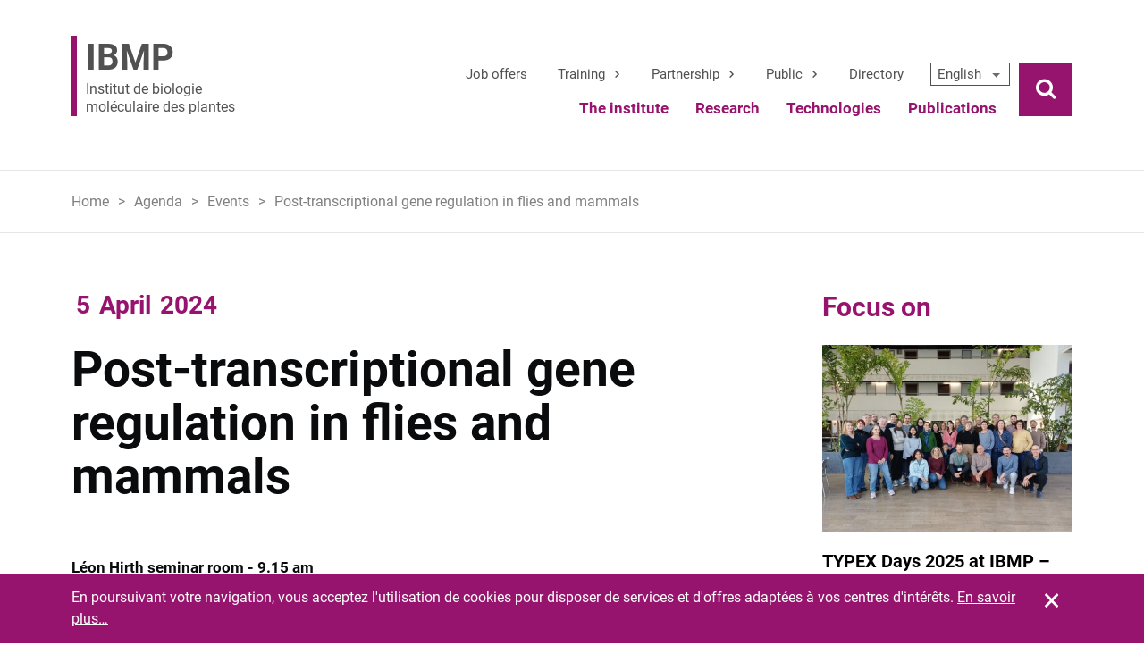

--- FILE ---
content_type: text/html; charset=UTF-8
request_url: https://www.ibmp.cnrs.fr/events/post-transcriptional-gene-regulation-in-flies-and-mammals/?lang=en
body_size: 47934
content:
<!DOCTYPE html>
<html class="no-js" lang="en-US">
<head>
    <link rel="apple-touch-icon" sizes="180x180" href="https://www.ibmp.cnrs.fr/app/themes/ibmp/apple-touch-icon.png">
    <link rel="icon" type="image/png" sizes="32x32" href="https://www.ibmp.cnrs.fr/app/themes/ibmp/favicon-32x32.png">
    <link rel="icon" type="image/png" sizes="16x16" href="https://www.ibmp.cnrs.fr/app/themes/ibmp/favicon-16x16.png">
    <link rel="manifest" href="https://www.ibmp.cnrs.fr/app/themes/ibmp/site.webmanifest">
    <link rel="mask-icon" href="https://www.ibmp.cnrs.fr/app/themes/ibmp/safari-pinned-tab.svg" color="#ffffff">
    <meta name="msapplication-TileColor" content="#9f00a7">
    <meta name="theme-color" content="#ffffff">
    <meta name='robots' content='max-image-preview:large' />
	<style>img:is([sizes="auto" i], [sizes^="auto," i]) { contain-intrinsic-size: 3000px 1500px }</style>
	<link rel="alternate" hreflang="fr" href="https://www.ibmp.cnrs.fr/events/post-transcriptional-gene-regulation-in-flies-and-mammals/" />
<link rel="alternate" hreflang="en" href="https://www.ibmp.cnrs.fr/events/post-transcriptional-gene-regulation-in-flies-and-mammals/?lang=en" />
<link rel="alternate" hreflang="x-default" href="https://www.ibmp.cnrs.fr/events/post-transcriptional-gene-regulation-in-flies-and-mammals/" />
<link rel="alternate" type="application/rss+xml" title="Institut de biologie moléculaire des plantes &raquo; RSS Feed" href="https://www.ibmp.cnrs.fr/feed/?lang=en"><link rel='stylesheet' id='wp-block-library-css' href='https://www.ibmp.cnrs.fr/wp/wp-includes/css/dist/block-library/style.min.css?ver=54d96a' type='text/css' media='all' />
<style id='classic-theme-styles-inline-css' type='text/css'>
/*! This file is auto-generated */
.wp-block-button__link{color:#fff;background-color:#32373c;border-radius:9999px;box-shadow:none;text-decoration:none;padding:calc(.667em + 2px) calc(1.333em + 2px);font-size:1.125em}.wp-block-file__button{background:#32373c;color:#fff;text-decoration:none}
</style>
<style id='global-styles-inline-css' type='text/css'>
:root{--wp--preset--aspect-ratio--square: 1;--wp--preset--aspect-ratio--4-3: 4/3;--wp--preset--aspect-ratio--3-4: 3/4;--wp--preset--aspect-ratio--3-2: 3/2;--wp--preset--aspect-ratio--2-3: 2/3;--wp--preset--aspect-ratio--16-9: 16/9;--wp--preset--aspect-ratio--9-16: 9/16;--wp--preset--color--black: #000000;--wp--preset--color--cyan-bluish-gray: #abb8c3;--wp--preset--color--white: #ffffff;--wp--preset--color--pale-pink: #f78da7;--wp--preset--color--vivid-red: #cf2e2e;--wp--preset--color--luminous-vivid-orange: #ff6900;--wp--preset--color--luminous-vivid-amber: #fcb900;--wp--preset--color--light-green-cyan: #7bdcb5;--wp--preset--color--vivid-green-cyan: #00d084;--wp--preset--color--pale-cyan-blue: #8ed1fc;--wp--preset--color--vivid-cyan-blue: #0693e3;--wp--preset--color--vivid-purple: #9b51e0;--wp--preset--gradient--vivid-cyan-blue-to-vivid-purple: linear-gradient(135deg,rgba(6,147,227,1) 0%,rgb(155,81,224) 100%);--wp--preset--gradient--light-green-cyan-to-vivid-green-cyan: linear-gradient(135deg,rgb(122,220,180) 0%,rgb(0,208,130) 100%);--wp--preset--gradient--luminous-vivid-amber-to-luminous-vivid-orange: linear-gradient(135deg,rgba(252,185,0,1) 0%,rgba(255,105,0,1) 100%);--wp--preset--gradient--luminous-vivid-orange-to-vivid-red: linear-gradient(135deg,rgba(255,105,0,1) 0%,rgb(207,46,46) 100%);--wp--preset--gradient--very-light-gray-to-cyan-bluish-gray: linear-gradient(135deg,rgb(238,238,238) 0%,rgb(169,184,195) 100%);--wp--preset--gradient--cool-to-warm-spectrum: linear-gradient(135deg,rgb(74,234,220) 0%,rgb(151,120,209) 20%,rgb(207,42,186) 40%,rgb(238,44,130) 60%,rgb(251,105,98) 80%,rgb(254,248,76) 100%);--wp--preset--gradient--blush-light-purple: linear-gradient(135deg,rgb(255,206,236) 0%,rgb(152,150,240) 100%);--wp--preset--gradient--blush-bordeaux: linear-gradient(135deg,rgb(254,205,165) 0%,rgb(254,45,45) 50%,rgb(107,0,62) 100%);--wp--preset--gradient--luminous-dusk: linear-gradient(135deg,rgb(255,203,112) 0%,rgb(199,81,192) 50%,rgb(65,88,208) 100%);--wp--preset--gradient--pale-ocean: linear-gradient(135deg,rgb(255,245,203) 0%,rgb(182,227,212) 50%,rgb(51,167,181) 100%);--wp--preset--gradient--electric-grass: linear-gradient(135deg,rgb(202,248,128) 0%,rgb(113,206,126) 100%);--wp--preset--gradient--midnight: linear-gradient(135deg,rgb(2,3,129) 0%,rgb(40,116,252) 100%);--wp--preset--font-size--small: 13px;--wp--preset--font-size--medium: 20px;--wp--preset--font-size--large: 36px;--wp--preset--font-size--x-large: 42px;--wp--preset--spacing--20: 0.44rem;--wp--preset--spacing--30: 0.67rem;--wp--preset--spacing--40: 1rem;--wp--preset--spacing--50: 1.5rem;--wp--preset--spacing--60: 2.25rem;--wp--preset--spacing--70: 3.38rem;--wp--preset--spacing--80: 5.06rem;--wp--preset--shadow--natural: 6px 6px 9px rgba(0, 0, 0, 0.2);--wp--preset--shadow--deep: 12px 12px 50px rgba(0, 0, 0, 0.4);--wp--preset--shadow--sharp: 6px 6px 0px rgba(0, 0, 0, 0.2);--wp--preset--shadow--outlined: 6px 6px 0px -3px rgba(255, 255, 255, 1), 6px 6px rgba(0, 0, 0, 1);--wp--preset--shadow--crisp: 6px 6px 0px rgba(0, 0, 0, 1);}:where(.is-layout-flex){gap: 0.5em;}:where(.is-layout-grid){gap: 0.5em;}body .is-layout-flex{display: flex;}.is-layout-flex{flex-wrap: wrap;align-items: center;}.is-layout-flex > :is(*, div){margin: 0;}body .is-layout-grid{display: grid;}.is-layout-grid > :is(*, div){margin: 0;}:where(.wp-block-columns.is-layout-flex){gap: 2em;}:where(.wp-block-columns.is-layout-grid){gap: 2em;}:where(.wp-block-post-template.is-layout-flex){gap: 1.25em;}:where(.wp-block-post-template.is-layout-grid){gap: 1.25em;}.has-black-color{color: var(--wp--preset--color--black) !important;}.has-cyan-bluish-gray-color{color: var(--wp--preset--color--cyan-bluish-gray) !important;}.has-white-color{color: var(--wp--preset--color--white) !important;}.has-pale-pink-color{color: var(--wp--preset--color--pale-pink) !important;}.has-vivid-red-color{color: var(--wp--preset--color--vivid-red) !important;}.has-luminous-vivid-orange-color{color: var(--wp--preset--color--luminous-vivid-orange) !important;}.has-luminous-vivid-amber-color{color: var(--wp--preset--color--luminous-vivid-amber) !important;}.has-light-green-cyan-color{color: var(--wp--preset--color--light-green-cyan) !important;}.has-vivid-green-cyan-color{color: var(--wp--preset--color--vivid-green-cyan) !important;}.has-pale-cyan-blue-color{color: var(--wp--preset--color--pale-cyan-blue) !important;}.has-vivid-cyan-blue-color{color: var(--wp--preset--color--vivid-cyan-blue) !important;}.has-vivid-purple-color{color: var(--wp--preset--color--vivid-purple) !important;}.has-black-background-color{background-color: var(--wp--preset--color--black) !important;}.has-cyan-bluish-gray-background-color{background-color: var(--wp--preset--color--cyan-bluish-gray) !important;}.has-white-background-color{background-color: var(--wp--preset--color--white) !important;}.has-pale-pink-background-color{background-color: var(--wp--preset--color--pale-pink) !important;}.has-vivid-red-background-color{background-color: var(--wp--preset--color--vivid-red) !important;}.has-luminous-vivid-orange-background-color{background-color: var(--wp--preset--color--luminous-vivid-orange) !important;}.has-luminous-vivid-amber-background-color{background-color: var(--wp--preset--color--luminous-vivid-amber) !important;}.has-light-green-cyan-background-color{background-color: var(--wp--preset--color--light-green-cyan) !important;}.has-vivid-green-cyan-background-color{background-color: var(--wp--preset--color--vivid-green-cyan) !important;}.has-pale-cyan-blue-background-color{background-color: var(--wp--preset--color--pale-cyan-blue) !important;}.has-vivid-cyan-blue-background-color{background-color: var(--wp--preset--color--vivid-cyan-blue) !important;}.has-vivid-purple-background-color{background-color: var(--wp--preset--color--vivid-purple) !important;}.has-black-border-color{border-color: var(--wp--preset--color--black) !important;}.has-cyan-bluish-gray-border-color{border-color: var(--wp--preset--color--cyan-bluish-gray) !important;}.has-white-border-color{border-color: var(--wp--preset--color--white) !important;}.has-pale-pink-border-color{border-color: var(--wp--preset--color--pale-pink) !important;}.has-vivid-red-border-color{border-color: var(--wp--preset--color--vivid-red) !important;}.has-luminous-vivid-orange-border-color{border-color: var(--wp--preset--color--luminous-vivid-orange) !important;}.has-luminous-vivid-amber-border-color{border-color: var(--wp--preset--color--luminous-vivid-amber) !important;}.has-light-green-cyan-border-color{border-color: var(--wp--preset--color--light-green-cyan) !important;}.has-vivid-green-cyan-border-color{border-color: var(--wp--preset--color--vivid-green-cyan) !important;}.has-pale-cyan-blue-border-color{border-color: var(--wp--preset--color--pale-cyan-blue) !important;}.has-vivid-cyan-blue-border-color{border-color: var(--wp--preset--color--vivid-cyan-blue) !important;}.has-vivid-purple-border-color{border-color: var(--wp--preset--color--vivid-purple) !important;}.has-vivid-cyan-blue-to-vivid-purple-gradient-background{background: var(--wp--preset--gradient--vivid-cyan-blue-to-vivid-purple) !important;}.has-light-green-cyan-to-vivid-green-cyan-gradient-background{background: var(--wp--preset--gradient--light-green-cyan-to-vivid-green-cyan) !important;}.has-luminous-vivid-amber-to-luminous-vivid-orange-gradient-background{background: var(--wp--preset--gradient--luminous-vivid-amber-to-luminous-vivid-orange) !important;}.has-luminous-vivid-orange-to-vivid-red-gradient-background{background: var(--wp--preset--gradient--luminous-vivid-orange-to-vivid-red) !important;}.has-very-light-gray-to-cyan-bluish-gray-gradient-background{background: var(--wp--preset--gradient--very-light-gray-to-cyan-bluish-gray) !important;}.has-cool-to-warm-spectrum-gradient-background{background: var(--wp--preset--gradient--cool-to-warm-spectrum) !important;}.has-blush-light-purple-gradient-background{background: var(--wp--preset--gradient--blush-light-purple) !important;}.has-blush-bordeaux-gradient-background{background: var(--wp--preset--gradient--blush-bordeaux) !important;}.has-luminous-dusk-gradient-background{background: var(--wp--preset--gradient--luminous-dusk) !important;}.has-pale-ocean-gradient-background{background: var(--wp--preset--gradient--pale-ocean) !important;}.has-electric-grass-gradient-background{background: var(--wp--preset--gradient--electric-grass) !important;}.has-midnight-gradient-background{background: var(--wp--preset--gradient--midnight) !important;}.has-small-font-size{font-size: var(--wp--preset--font-size--small) !important;}.has-medium-font-size{font-size: var(--wp--preset--font-size--medium) !important;}.has-large-font-size{font-size: var(--wp--preset--font-size--large) !important;}.has-x-large-font-size{font-size: var(--wp--preset--font-size--x-large) !important;}
:where(.wp-block-post-template.is-layout-flex){gap: 1.25em;}:where(.wp-block-post-template.is-layout-grid){gap: 1.25em;}
:where(.wp-block-columns.is-layout-flex){gap: 2em;}:where(.wp-block-columns.is-layout-grid){gap: 2em;}
:root :where(.wp-block-pullquote){font-size: 1.5em;line-height: 1.6;}
</style>
<link rel='stylesheet' id='wpml-legacy-dropdown-click-0-css' href='https://www.ibmp.cnrs.fr/app/plugins/sitepress-multilingual-cms/templates/language-switchers/legacy-dropdown-click/style.min.css?ver=1' type='text/css' media='all' />
<script type="text/javascript" src="https://www.ibmp.cnrs.fr/app/plugins/sitepress-multilingual-cms/templates/language-switchers/legacy-dropdown-click/script.min.js?ver=1" id="wpml-legacy-dropdown-click-0-js"></script>
<script type="text/javascript" src="https://www.ibmp.cnrs.fr/wp/wp-includes/js/jquery/jquery.min.js?ver=3.7.1" id="jquery-core-js"></script>
<script type="text/javascript" src="https://www.ibmp.cnrs.fr/wp/wp-includes/js/jquery/jquery-migrate.min.js?ver=3.4.1" id="jquery-migrate-js"></script>
<link rel="https://api.w.org/" href="https://www.ibmp.cnrs.fr/wp-json/" /><link rel="canonical" href="https://www.ibmp.cnrs.fr/events/post-transcriptional-gene-regulation-in-flies-and-mammals/?lang=en" />
<link rel="alternate" title="oEmbed (JSON)" type="application/json+oembed" href="https://www.ibmp.cnrs.fr/wp-json/oembed/1.0/embed?url=https%3A%2F%2Fwww.ibmp.cnrs.fr%2Fevents%2Fpost-transcriptional-gene-regulation-in-flies-and-mammals%2F%3Flang%3Den" />
<link rel="alternate" title="oEmbed (XML)" type="text/xml+oembed" href="https://www.ibmp.cnrs.fr/wp-json/oembed/1.0/embed?url=https%3A%2F%2Fwww.ibmp.cnrs.fr%2Fevents%2Fpost-transcriptional-gene-regulation-in-flies-and-mammals%2F%3Flang%3Den&#038;format=xml" />
<meta charset="UTF-8"><meta name="viewport" content="width=device-width, initial-scale=1, shrink-to-fit=no"><link rel="stylesheet" media="all" href="https://www.ibmp.cnrs.fr/app/themes/ibmp/style.css"><link rel="Shortcut Icon" type="image/x-icon" href="https://www.ibmp.cnrs.fr/app/themes/ibmp/favicon.ico" />		<style type="text/css" id="wp-custom-css">
			.postid-3251
.team-chief-title:after {
 content: 'et Jérôme MUTTERER';
}

.postid-3251
.team-chief-title strong {
  display: none;
}

.postid-3251
.team-chief-title:before {
  content:'Responsables de la plateforme : ';
  font-weight: bold;
}

.postid-3830
.team-chief-title:after {
 content: 'and Jérôme MUTTERER';
}


.postid-3830
.team-chief-title strong {
  display: none;
}

.postid-3830
.team-chief-title:before {
  content:'Leaders: ';
  font-weight: bold;

.postid-3251
.team-chief-title a {
      text-decoration: none;
      color: inherit;
 }

.postid-3830
.team-chief-title a {
      text-decoration: none;
      color: inherit;
 }

.postid-17329
.team-chief-title:after {
 content: 'Stefan Grob';
}

.postid-17329
.team-chief-title strong {
  display: none;
}

		</style>
		    <title>Institut de biologie moléculaire des plantes &raquo; Post-transcriptional gene regulation in flies and mammals</title>
</head>
<body class="wp-singular events-template-default single single-events postid-18333 wp-theme-ibmp">

    <span class="cookies" data-cookiesmsg="En poursuivant votre navigation, vous acceptez l'utilisation de cookies pour disposer de services et d'offres adaptées à vos centres d'intérêts." data-cookiesbtn="Fermer" data-cookieswhat="En savoir plus…" data-cookieslink="#"><!-- must be empty (just for cookies)! --></span>

    <div id="page" class="site">
        <div class="site-inner">

            <header id="header" class="site-header" role="banner">
                <div class="inside site-component">

                    <div class="site-branding">
                                                    <p class="site-title"><a href="https://www.ibmp.cnrs.fr/?lang=en" rel="home"><strong>IBMP</strong>Institut de biologie moléculaire des plantes</a></p>
                                            </div><!-- /.site-branding -->

                    <!-- for mobile only -->
                    <button class="btn-open-navigation js-toggle-trigger" data-target="#header .site-nav-container" data-class-toggle="js-hidden-large">
                    <!-- <i class="icon-burger"></i> -->
                    <span class="open-navigation-label">Menu</span>
                    </button>

                    <div class="site-nav-container">
                        
                        <nav class="site-navigation-secondary">
                            <ul id="menu-2nd-menu" class="menu-secondary js-nav-system"><li id="nav-menu-item-7877" class="js-nav-system__item  menu-item-even menu-item-depth-0 menu-item menu-item-type-post_type menu-item-object-page"><a href="https://www.ibmp.cnrs.fr/offres-demploi/?lang=en" class="menu-link js-nav-system__link">Job offers</a></li>
<li id="nav-menu-item-7878" class="js-nav-system__item  menu-item-even menu-item-depth-0 menu-item menu-item-type-custom menu-item-object-custom menu-item-has-children"><a href="#" class="menu-link js-nav-system__link">Training</a>
<ul class="menu-odd sub-menu js-nav-system__subnav menu-depth-1">
	<li id="nav-menu-item-7881" class="js-nav-system__subnav__item  menu-item-odd menu-item-depth-1 menu-item menu-item-type-post_type menu-item-object-page"><a href="https://www.ibmp.cnrs.fr/imcbio-the-graduate-school-project-integrative-molecular-and-cellular-biology/?lang=en" class="menu-link sub-menu-link js-nav-system__subnav__link ">IMCBio</a></li>
	<li id="nav-menu-item-7883" class="js-nav-system__subnav__item  menu-item-odd menu-item-depth-1 menu-item menu-item-type-post_type menu-item-object-page"><a href="https://www.ibmp.cnrs.fr/masters-degrees/?lang=en" class="menu-link sub-menu-link js-nav-system__subnav__link ">Master</a></li>
	<li id="nav-menu-item-7884" class="js-nav-system__subnav__item  menu-item-odd menu-item-depth-1 menu-item menu-item-type-post_type menu-item-object-page"><a href="https://www.ibmp.cnrs.fr/phds/?lang=en" class="menu-link sub-menu-link js-nav-system__subnav__link ">Thesis</a></li>
	<li id="nav-menu-item-7882" class="js-nav-system__subnav__item  menu-item-odd menu-item-depth-1 menu-item menu-item-type-post_type menu-item-object-page"><a href="https://www.ibmp.cnrs.fr/internship/?lang=en" class="menu-link sub-menu-link js-nav-system__subnav__link ">Continuing education</a></li>
</ul>
</li>
<li id="nav-menu-item-7886" class="js-nav-system__item  menu-item-even menu-item-depth-0 menu-item menu-item-type-post_type menu-item-object-page menu-item-has-children"><a href="https://www.ibmp.cnrs.fr/presentation/?lang=en" class="menu-link js-nav-system__link">Partnership</a>
<ul class="menu-odd sub-menu js-nav-system__subnav menu-depth-1">
	<li id="nav-menu-item-14115" class="js-nav-system__subnav__item  menu-item-odd menu-item-depth-1 menu-item menu-item-type-post_type menu-item-object-page"><a href="https://www.ibmp.cnrs.fr/funded-projects/?lang=en" class="menu-link sub-menu-link js-nav-system__subnav__link ">Funded projects</a></li>
	<li id="nav-menu-item-14016" class="js-nav-system__subnav__item  menu-item-odd menu-item-depth-1 menu-item menu-item-type-post_type menu-item-object-page"><a href="https://www.ibmp.cnrs.fr/networks-and-societies/?lang=en" class="menu-link sub-menu-link js-nav-system__subnav__link ">Networks and Societies</a></li>
</ul>
</li>
<li id="nav-menu-item-7880" class="js-nav-system__item  menu-item-even menu-item-depth-0 menu-item menu-item-type-custom menu-item-object-custom menu-item-has-children"><a href="#" class="menu-link js-nav-system__link">Public</a>
<ul class="menu-odd sub-menu js-nav-system__subnav menu-depth-1">
	<li id="nav-menu-item-8987" class="js-nav-system__subnav__item  menu-item-odd menu-item-depth-1 menu-item menu-item-type-taxonomy menu-item-object-category"><a href="https://www.ibmp.cnrs.fr/category/news-en/direct-from-lab/?lang=en" class="menu-link sub-menu-link js-nav-system__subnav__link ">Direct from lab</a></li>
	<li id="nav-menu-item-7891" class="js-nav-system__subnav__item  menu-item-odd menu-item-depth-1 menu-item menu-item-type-taxonomy menu-item-object-category"><a href="https://www.ibmp.cnrs.fr/category/news-en/public/?lang=en" class="menu-link sub-menu-link js-nav-system__subnav__link ">Public events</a></li>
	<li id="nav-menu-item-7892" class="js-nav-system__subnav__item  menu-item-odd menu-item-depth-1 menu-item menu-item-type-post_type menu-item-object-page"><a href="https://www.ibmp.cnrs.fr/press-releases/?lang=en" class="menu-link sub-menu-link js-nav-system__subnav__link ">Press releases</a></li>
	<li id="nav-menu-item-7893" class="js-nav-system__subnav__item  menu-item-odd menu-item-depth-1 menu-item menu-item-type-post_type menu-item-object-page"><a href="https://www.ibmp.cnrs.fr/science-pour-tous/?lang=en" class="menu-link sub-menu-link js-nav-system__subnav__link ">Science for all</a></li>
</ul>
</li>
<li id="nav-menu-item-15655" class="js-nav-system__item  menu-item-even menu-item-depth-0 menu-item menu-item-type-custom menu-item-object-custom"><a href="http://www.ibmp.cnrs.fr/annuaire/?lang=en" class="menu-link js-nav-system__link">Directory</a></li>
</ul>
<div class="wpml-ls-statics-shortcode_actions wpml-ls wpml-ls-legacy-dropdown-click js-wpml-ls-legacy-dropdown-click" id="lang_sel_click">
	<ul>

		<li class="wpml-ls-slot-shortcode_actions wpml-ls-item wpml-ls-item-en wpml-ls-current-language wpml-ls-last-item wpml-ls-item-legacy-dropdown-click">

			<a href="#" class="js-wpml-ls-item-toggle wpml-ls-item-toggle lang_sel_sel icl-en">
                <span class="wpml-ls-native icl_lang_sel_native">English</span></a>

			<ul class="js-wpml-ls-sub-menu wpml-ls-sub-menu">
				
					<li class="icl-fr wpml-ls-slot-shortcode_actions wpml-ls-item wpml-ls-item-fr wpml-ls-first-item">
						<a href="https://www.ibmp.cnrs.fr/events/post-transcriptional-gene-regulation-in-flies-and-mammals/" class="wpml-ls-link">
                            <span class="wpml-ls-native icl_lang_sel_native" lang="fr">Français</span></a>
					</li>

							</ul>

		</li>

	</ul>
</div>
                        </nav>
                        
                        <nav class="site-navigation"><ul id="menu-principal-menu" class="site-navigation-list js-nav-system"><li id="nav-menu-item-7982" class="js-nav-system__item  menu-item-even menu-item-depth-0 menu-item menu-item-type-post_type menu-item-object-page menu-item-has-children"><a href="https://www.ibmp.cnrs.fr/ibmp/?lang=en" class="menu-link js-nav-system__link">The institute</a>
<ul class="menu-odd sub-menu js-nav-system__subnav menu-depth-1">
	<li id="nav-menu-item-3657" class="js-nav-system__subnav__item  menu-item-odd menu-item-depth-1 menu-item menu-item-type-post_type menu-item-object-page"><a href="https://www.ibmp.cnrs.fr/organization/?lang=en" class="menu-link sub-menu-link js-nav-system__subnav__link ">Organisation</a></li>
	<li id="nav-menu-item-7970" class="js-nav-system__subnav__item  menu-item-odd menu-item-depth-1 menu-item menu-item-type-post_type menu-item-object-page"><a href="https://www.ibmp.cnrs.fr/responsables-de/?lang=en" class="menu-link sub-menu-link js-nav-system__subnav__link ">Team leaders</a></li>
	<li id="nav-menu-item-8919" class="js-nav-system__subnav__item  menu-item-odd menu-item-depth-1 menu-item menu-item-type-post_type menu-item-object-page"><a href="https://www.ibmp.cnrs.fr/emeritat/?lang=en" class="menu-link sub-menu-link js-nav-system__subnav__link ">Emeritus</a></li>
	<li id="nav-menu-item-8469" class="js-nav-system__subnav__item  menu-item-odd menu-item-depth-1 menu-item menu-item-type-taxonomy menu-item-object-category"><a href="https://www.ibmp.cnrs.fr/category/awards/?lang=en" class="menu-link sub-menu-link js-nav-system__subnav__link ">Awards and honours</a></li>
	<li id="nav-menu-item-6696" class="js-nav-system__subnav__item  menu-item-odd menu-item-depth-1 menu-item menu-item-type-post_type menu-item-object-page"><a href="https://www.ibmp.cnrs.fr/ethique/?lang=en" class="menu-link sub-menu-link js-nav-system__subnav__link ">Ethics</a></li>
</ul>
</li>
<li id="nav-menu-item-7872" class="js-nav-system__item  menu-item-even menu-item-depth-0 col2 menu-item menu-item-type-custom menu-item-object-custom menu-item-has-children"><a href="#" class="menu-link js-nav-system__link">Research</a>
<ul class="menu-odd sub-menu js-nav-system__subnav menu-depth-1">
	<li id="nav-menu-item-4016" class="js-nav-system__subnav__item  menu-item-odd menu-item-depth-1 menu-item menu-item-type-post_type menu-item-object-equipes"><a href="https://www.ibmp.cnrs.fr/teams/biology-and-biotechnology-of-grapevine-viruses/?lang=en" class="menu-link sub-menu-link js-nav-system__subnav__link ">Biology and biotechnology of grapevine viruses</a></li>
	<li id="nav-menu-item-4322" class="js-nav-system__subnav__item  menu-item-odd menu-item-depth-1 menu-item menu-item-type-post_type menu-item-object-equipes"><a href="https://www.ibmp.cnrs.fr/teams/chloroplast-genetic-acclimation/?lang=en" class="menu-link sub-menu-link js-nav-system__subnav__link ">Chloroplast gene expression</a></li>
	<li id="nav-menu-item-18667" class="js-nav-system__subnav__item  menu-item-odd menu-item-depth-1 menu-item menu-item-type-post_type menu-item-object-equipes"><a href="https://www.ibmp.cnrs.fr/teams/epigenetic-regulation-and-sexual-reproduction-in-plants-2/?lang=en" class="menu-link sub-menu-link js-nav-system__subnav__link ">Epigenetic regulation and sexual reproduction in plants</a></li>
	<li id="nav-menu-item-3914" class="js-nav-system__subnav__item  menu-item-odd menu-item-depth-1 menu-item menu-item-type-post_type menu-item-object-equipes"><a href="https://www.ibmp.cnrs.fr/teams/evolution-and-diversity-of-plant-metabolism/?lang=en" class="menu-link sub-menu-link js-nav-system__subnav__link ">Evolution and diversity of plant metabolism</a></li>
	<li id="nav-menu-item-19822" class="js-nav-system__subnav__item  menu-item-odd menu-item-depth-1 menu-item menu-item-type-post_type menu-item-object-equipes"><a href="https://www.ibmp.cnrs.fr/teams/evolutionary-and-adaptive-biochemistry/?lang=en" class="menu-link sub-menu-link js-nav-system__subnav__link ">Evolutionary and adaptive biochemistry</a></li>
	<li id="nav-menu-item-3860" class="js-nav-system__subnav__item  menu-item-odd menu-item-depth-1 menu-item menu-item-type-post_type menu-item-object-equipes"><a href="https://www.ibmp.cnrs.fr/teams/gibberellins-and-adaptation-to-environment/?lang=en" class="menu-link sub-menu-link js-nav-system__subnav__link ">Gibberellins and adaptation to environment</a></li>
	<li id="nav-menu-item-19403" class="js-nav-system__subnav__item  menu-item-odd menu-item-depth-1 menu-item menu-item-type-post_type menu-item-object-equipes"><a href="https://www.ibmp.cnrs.fr/teams/mrna-dynamics-in-plants/?lang=en" class="menu-link sub-menu-link js-nav-system__subnav__link ">mRNA dynamics in plants</a></li>
	<li id="nav-menu-item-3852" class="js-nav-system__subnav__item  menu-item-odd menu-item-depth-1 menu-item menu-item-type-post_type menu-item-object-equipes"><a href="https://www.ibmp.cnrs.fr/teams/maintenance-and-segregation-of-the-mitochondrial-genome/?lang=en" class="menu-link sub-menu-link js-nav-system__subnav__link ">Maintenance and segregation of the mitochondrial genome</a></li>
	<li id="nav-menu-item-3837" class="js-nav-system__subnav__item  menu-item-odd menu-item-depth-1 menu-item menu-item-type-post_type menu-item-object-equipes"><a href="https://www.ibmp.cnrs.fr/teams/mechanisms-of-small-rna-biogenesis-and-action/?lang=en" class="menu-link sub-menu-link js-nav-system__subnav__link ">Mechanisms of small RNA biogenesis and action</a></li>
	<li id="nav-menu-item-3861" class="js-nav-system__subnav__item  menu-item-odd menu-item-depth-1 menu-item menu-item-type-post_type menu-item-object-equipes"><a href="https://www.ibmp.cnrs.fr/teams/metabolism-and-trafficking-of-rna-within-the-plant-cell/?lang=en" class="menu-link sub-menu-link js-nav-system__subnav__link ">Metabolism and trafficking of RNA within the plant cell</a></li>
	<li id="nav-menu-item-18285" class="js-nav-system__subnav__item  menu-item-odd menu-item-depth-1 menu-item menu-item-type-post_type menu-item-object-equipes"><a href="https://www.ibmp.cnrs.fr/teams/molecular-mechanisms-of-genotoxic-stress-response/?lang=en" class="menu-link sub-menu-link js-nav-system__subnav__link ">Molecular mechanisms of genotoxic stress response</a></li>
	<li id="nav-menu-item-17332" class="js-nav-system__subnav__item  menu-item-odd menu-item-depth-1 menu-item menu-item-type-post_type menu-item-object-equipes"><a href="https://www.ibmp.cnrs.fr/teams/nuclear-defense-and-3d-genome-folding-atip-avenir-team/?lang=en" class="menu-link sub-menu-link js-nav-system__subnav__link ">Nuclear defense and 3D genome folding</a></li>
	<li id="nav-menu-item-3836" class="js-nav-system__subnav__item  menu-item-odd menu-item-depth-1 menu-item menu-item-type-post_type menu-item-object-equipes"><a href="https://www.ibmp.cnrs.fr/teams/plant-isoprenoid-biology/?lang=en" class="menu-link sub-menu-link js-nav-system__subnav__link ">Plant isoprenoid biology</a></li>
	<li id="nav-menu-item-3847" class="js-nav-system__subnav__item  menu-item-odd menu-item-depth-1 menu-item menu-item-type-post_type menu-item-object-equipes"><a href="https://www.ibmp.cnrs.fr/teams/plant-virus-interactions-during-viral-cell-to-cell-movement/?lang=en" class="menu-link sub-menu-link js-nav-system__subnav__link ">Plant virus interactions during viral cell-to-cell movement</a></li>
	<li id="nav-menu-item-3835" class="js-nav-system__subnav__item  menu-item-odd menu-item-depth-1 menu-item menu-item-type-post_type menu-item-object-equipes"><a href="https://www.ibmp.cnrs.fr/teams/rna-degradation/?lang=en" class="menu-link sub-menu-link js-nav-system__subnav__link ">RNA degradation</a></li>
	<li id="nav-menu-item-3842" class="js-nav-system__subnav__item  menu-item-odd menu-item-depth-1 menu-item menu-item-type-post_type menu-item-object-equipes"><a href="https://www.ibmp.cnrs.fr/teams/role-of-ubiquitin-in-cellular-regulation/?lang=en" class="menu-link sub-menu-link js-nav-system__subnav__link ">Role of ubiquitin in cellular regulation</a></li>
	<li id="nav-menu-item-3850" class="js-nav-system__subnav__item  menu-item-odd menu-item-depth-1 menu-item menu-item-type-post_type menu-item-object-equipes"><a href="https://www.ibmp.cnrs.fr/teams/stress-signaling-to-the-nucleus/?lang=en" class="menu-link sub-menu-link js-nav-system__subnav__link ">Stress signaling to the nucleus</a></li>
	<li id="nav-menu-item-3859" class="js-nav-system__subnav__item  menu-item-odd menu-item-depth-1 menu-item menu-item-type-post_type menu-item-object-equipes"><a href="https://www.ibmp.cnrs.fr/teams/ins-and-outs-of-viral-infection-in-plants/?lang=en" class="menu-link sub-menu-link js-nav-system__subnav__link ">Structure, assembly and function of viral ribonucleoprotein complexes</a></li>
	<li id="nav-menu-item-3863" class="js-nav-system__subnav__item  menu-item-odd menu-item-depth-1 menu-item menu-item-type-post_type menu-item-object-equipes"><a href="https://www.ibmp.cnrs.fr/teams/biogenese-arnt-traduction/?lang=en" class="menu-link sub-menu-link js-nav-system__subnav__link ">tRNA biogenesis and translation</a></li>
</ul>
</li>
<li id="nav-menu-item-2463" class="js-nav-system__item  menu-item-even menu-item-depth-0 menu-item menu-item-type-custom menu-item-object-custom menu-item-has-children"><a href="#" class="menu-link js-nav-system__link">Technologies</a>
<ul class="menu-odd sub-menu js-nav-system__subnav menu-depth-1">
	<li id="nav-menu-item-11383" class="js-nav-system__subnav__item  menu-item-odd menu-item-depth-1 menu-item menu-item-type-post_type menu-item-object-plateformes"><a href="https://www.ibmp.cnrs.fr/plateformes/bioinformatique/?lang=en" class="menu-link sub-menu-link js-nav-system__subnav__link ">Bioinformatics</a></li>
	<li id="nav-menu-item-3824" class="js-nav-system__subnav__item  menu-item-odd menu-item-depth-1 menu-item menu-item-type-post_type menu-item-object-plateformes"><a href="https://www.ibmp.cnrs.fr/plateformes/gene-expression-analysis/?lang=en" class="menu-link sub-menu-link js-nav-system__subnav__link ">Gene expression analysis</a></li>
	<li id="nav-menu-item-20851" class="js-nav-system__subnav__item  menu-item-odd menu-item-depth-1 menu-item menu-item-type-post_type menu-item-object-plateformes"><a href="https://www.ibmp.cnrs.fr/plateformes/metabolomics-mass/?lang=en" class="menu-link sub-menu-link js-nav-system__subnav__link ">Metabolomics – MASS</a></li>
	<li id="nav-menu-item-3831" class="js-nav-system__subnav__item  menu-item-odd menu-item-depth-1 menu-item menu-item-type-post_type menu-item-object-plateformes"><a href="https://www.ibmp.cnrs.fr/plateformes/microscopy/?lang=en" class="menu-link sub-menu-link js-nav-system__subnav__link ">Microscopy and cellular imaging</a></li>
	<li id="nav-menu-item-20852" class="js-nav-system__subnav__item  menu-item-odd menu-item-depth-1 menu-item menu-item-type-custom menu-item-object-custom menu-item-has-children"><a href="#" class="menu-link sub-menu-link js-nav-system__subnav__link ">| Technical facilities</a>
	<ul class="menu-even sub-sub-menu js-nav-system__subsubnav menu-depth-2">
		<li id="nav-menu-item-20853" class="js-nav-system__subnav__item sub-sub-menu-item js-nav-system__subnav__item menu-item-even menu-item-depth-2 menu-item menu-item-type-post_type menu-item-object-page"><a href="https://www.ibmp.cnrs.fr/genome-editing/?lang=en" class="menu-link sub-menu-link js-nav-system__subnav__link ">Genome editing</a></li>
		<li id="nav-menu-item-3870" class="js-nav-system__subnav__item sub-sub-menu-item js-nav-system__subnav__item menu-item-even menu-item-depth-2 menu-item menu-item-type-post_type menu-item-object-plateformes"><a href="https://www.ibmp.cnrs.fr/plateformes/protein-production-and-purification-facility/?lang=en" class="menu-link sub-menu-link js-nav-system__subnav__link ">Protein production and purification</a></li>
	</ul>
</li>
</ul>
</li>
<li id="nav-menu-item-11676" class="js-nav-system__item  menu-item-even menu-item-depth-0 menu-item menu-item-type-custom menu-item-object-custom menu-item-has-children"><a href="#" class="menu-link js-nav-system__link">Publications</a>
<ul class="menu-odd sub-menu js-nav-system__subnav menu-depth-1">
	<li id="nav-menu-item-11677" class="js-nav-system__subnav__item  menu-item-odd menu-item-depth-1 menu-item menu-item-type-custom menu-item-object-custom"><a href="/publications" class="menu-link sub-menu-link js-nav-system__subnav__link ">publications</a></li>
	<li id="nav-menu-item-11687" class="js-nav-system__subnav__item  menu-item-odd menu-item-depth-1 menu-item menu-item-type-post_type menu-item-object-page"><a href="https://www.ibmp.cnrs.fr/phd-thesis-defended/?lang=en" class="menu-link sub-menu-link js-nav-system__subnav__link ">PhD thesis</a></li>
</ul>
</li>
</ul></nav>

                    </div>

                    <button class="btn-open-search js-toggle-trigger" data-target="#header .searchform" data-class-toggle="js-hidden">
                        <span class="visually-hidden">Ouvrir la recherche</span>
                        <i class="icon-search"></i>
                    </button>

                    <form role="search" class="searchform" method="get" id="searchform" action="https://www.ibmp.cnrs.fr/?lang=en">
    <div>
        <label for="s" class="screen-reader-text">Search</label>
        <input type="text" class="searchform-input form-txt" name="s" id="s">
        <button type="submit" class="searchform-submit form-submit" name="submit" id="searchform-submit">
            <span class="searchform-submit-label">Search</span>
        </button>
    </div>
<input type='hidden' name='lang' value='en' /></form>


                </div>
                <!-- /.inside -->
                <div class="breadcrumbs"><ul class="breadcrumbs-content site-component"><li class="breadcrumbs-item"><a href="https://www.ibmp.cnrs.fr/?lang=en">Home</a></li><li class="breadcrumbs-item"><a href="https://www.ibmp.cnrs.fr/events/?lang=en">Agenda</a></li><li class="breadcrumbs-item"><a href="https://www.ibmp.cnrs.fr/events/?lang=en">Events</a></li><li class="breadcrumbs-item">Post-transcriptional gene regulation in flies and mammals</li></ul></div>
            </header><!-- /.site-header -->
<main id="main" class="site-main" role="main">
    <div class="inside site-component">
        <div class="layout-sidebar">
            <div class="content-area">
            <article id="event-18333" class="post-main-content post">

    <header class="wrapper-main-title events-single-header">

      <h1 class="events-date h3-like">
        <span class="events-date-part events-date-day">5</span><span class="events-date-part events-date-month">April</span><span class="events-date-part events-date-year">2024</span>      </h1>

      <h2 class="events-title main-title h1-like">
        Post-transcriptional gene regulation in flies and mammals      </h2>

              <p class="events-place">
          Léon Hirth seminar room - 9.15 am        </p>
    
      <div class="events-calendar">

        
        <p>
        <a href="http://www.google.com/calendar/event?action=TEMPLATE&dates=20240405T091500/20240405T111500&text=Post-transcriptional+gene+regulation+in+flies+and+mammals&location=L%C3%A9on+Hirth+seminar+room" target="_blank" rel="nofollow" class="events-addcalendar"> 
          GoogleCal        </a>
        </p>

                <p>
        <a href="data:text/calendar;charset=utf8,BEGIN:VCALENDAR%0AVERSION:2.0%0ABEGIN:VEVENT%0AURL:https://www.ibmp.cnrs.fr/events/post-transcriptional-gene-regulation-in-flies-and-mammals/?lang=en%0ADTSTART:20240405T091500%0ADTEND:20240405T111500%0ASUMMARY:Post-transcriptional%20gene%20regulation%20in%20flies%20and%20mammals%0ADESCRIPTION:%0ALOCATION:L%C3%A9on%20Hirth%20seminar%20room%0AEND:VEVENT%0AEND:VCALENDAR" target="_blank" rel="nofollow" class="events-addcalendar"> 
          iCal        </a>
        </p>

      </div>

    </header>


    <div class="post-content">

              <p class="events-speaker">Prof. Stefan AMERES, Max Perutz Labs, University of Vienna, Vienna, Austria, hosted by D. Gagliardi</p>
      
      
    </div>

</article>
            </div>

            <aside id="secondary" class="widget-area sidebar" role="complementary">

    <div class="sidebar-block sidebar-sticky-post"><h2 class="sidebar-title">Focus on</h2><div class="sidebar-content"><article class="post-21052 post type-post status-publish format-standard has-post-thumbnail hentry category-direct-from-lab category-news-en category-uncategorized">
    <a href="https://www.ibmp.cnrs.fr/journees-typex-2025-a-libmp-deux-journees-dechanges-scientifiques-et-de-perspectives-strategiques/?lang=en" rel="bookmark">
        <div class="post-thumbnail"><img width="480" height="360" src="https://www.ibmp.cnrs.fr/app/uploads/2025/12/2ab0b5eb17e5-photo-groupe-typex-480x360.jpg" class="attachment-homepage-news-full size-homepage-news-full wp-post-image" alt="" decoding="async" fetchpriority="high" srcset="https://www.ibmp.cnrs.fr/app/uploads/2025/12/2ab0b5eb17e5-photo-groupe-typex-480x360.jpg 480w, https://www.ibmp.cnrs.fr/app/uploads/2025/12/2ab0b5eb17e5-photo-groupe-typex-440x330.jpg 440w, https://www.ibmp.cnrs.fr/app/uploads/2025/12/2ab0b5eb17e5-photo-groupe-typex-1024x768.jpg 1024w, https://www.ibmp.cnrs.fr/app/uploads/2025/12/2ab0b5eb17e5-photo-groupe-typex-1536x1152.jpg 1536w, https://www.ibmp.cnrs.fr/app/uploads/2025/12/2ab0b5eb17e5-photo-groupe-typex-2048x1536.jpg 2048w, https://www.ibmp.cnrs.fr/app/uploads/2025/12/2ab0b5eb17e5-photo-groupe-typex-160x120.jpg 160w" sizes="(max-width: 480px) 100vw, 480px" /></div>
        <h3 class="post-title">TYPEX Days 2025 at IBMP – Two Days of Scientific Exchange and Strategic Perspectives</h3>
    </a>
</article><!-- #post-## -->
</div></div><div class="sidebar-block sidebar-event"><h2 class="sidebar-title">What's on</h2><div class="sidebar-content"><article class="events-item post-21084 events type-events status-publish hentry category-news-en category-defenses category-public category-seminar">


        <h3 class="events-date">
            <span class="events-date-day">3</span>
            <span class="events-date-month">February</span>
            <span class="events-date-year">2026</span>
        </h3>

        <div class="events-content">

            <p class="events-title">
                <a href="https://www.ibmp.cnrs.fr/events/study-of-genistein-metabolon-structure-a-combined-experimental-and-computational-strategy/?lang=en"><strong>Study of Genistein Metabolon Structure: A Combined Experimental and Computational Strategy</strong></a>
            </p>

                            <p class="events-place">
                    Leon Hirth conference room 02.00 pm                </p>
            
                        <p class="events-speaker">Katarina Kuusk thesis</p>
            
        </div>


</article>
</div></div></aside><!-- #secondary -->
        </div>

    </div>
    <div class="our-labels">
    <div class="site-component">
        <div class="wrapper-main-title">
            <h2 class="main-title">IBMP Labels</h2>
        </div>
        <div class="our-labels-list">
            <div class="our-labels-item">

    
    <a href="http://www.cnrs.fr/" target="_blank" title="CNRS (Ouverture dans une nouvelle fenêtre)">
      <img src="https://www.ibmp.cnrs.fr/app/uploads/2016/01/cnrs-logo-hd.png" alt="CNRS">
    </a>

    
</div>
<div class="our-labels-item">

    
    <a href="http://www.unistra.fr" target="_blank" title="Université de Strasbourg (Ouverture dans une nouvelle fenêtre)">
      <img src="https://www.ibmp.cnrs.fr/app/uploads/2016/01/logo-unistra.png" alt="Université de Strasbourg">
    </a>

    
</div>
<div class="our-labels-item">

    
    <a href="http://www.agence-nationale-recherche.fr/" target="_blank" title="ANR (Ouverture dans une nouvelle fenêtre)">
      <img src="https://www.ibmp.cnrs.fr/app/uploads/2021/09/anr.png" alt="ANR">
    </a>

    
</div>
<div class="our-labels-item">

    
    <a href="https://www.gouvernement.fr/un-programme-pour-investir-l-avenir" target="_blank" title="Investir l&#8217;Avenir (Ouverture dans une nouvelle fenêtre)">
      <img src="https://www.ibmp.cnrs.fr/app/uploads/2016/04/InvestirAvenir.png" alt="Investir l&#8217;Avenir">
    </a>

    
</div>
<div class="our-labels-item">

    
    <a href="https://ec.europa.eu/programmes/horizon2020/" target="_blank" title="H2020 (Ouverture dans une nouvelle fenêtre)">
      <img src="https://www.ibmp.cnrs.fr/app/uploads/2016/12/logo-H2020-e1539291789596.png" alt="H2020">
    </a>

    
</div>
<div class="our-labels-item">

    
    <a href="http://www.conectus.fr/fr" target="_blank" title="Conectus (Ouverture dans une nouvelle fenêtre)">
      <img src="https://www.ibmp.cnrs.fr/app/uploads/2017/05/conectus.png" alt="Conectus">
    </a>

    
</div>
<div class="our-labels-item">

    
    <a href="http://www.interreg-rhin-sup.eu" target="_blank" title="interreg (Ouverture dans une nouvelle fenêtre)">
      <img src="https://www.ibmp.cnrs.fr/app/uploads/2016/08/Interreg.png" alt="interreg">
    </a>

    
</div>
<div class="our-labels-item">

    
    <a href="http://www.cost.eu" target="_blank" title="cost-actions (Ouverture dans une nouvelle fenêtre)">
      <img src="https://www.ibmp.cnrs.fr/app/uploads/2018/04/logo_cost.png" alt="cost-actions">
    </a>

    
</div>
<div class="our-labels-item">

    
    <a href="http://www.vitifutur.net/" target="_blank" title="Vitifutur (Ouverture dans une nouvelle fenêtre)">
      <img src="https://www.ibmp.cnrs.fr/app/uploads/2016/10/logo-vitifutur.jpg" alt="Vitifutur">
    </a>

    
</div>
<div class="our-labels-item">

    
    <a href="http://mitocross.unistra.fr/" target="_blank" title="MitoCross (Ouverture dans une nouvelle fenêtre)">
      <img src="https://www.ibmp.cnrs.fr/app/uploads/2020/01/logoMitoCrossMini.png" alt="MitoCross">
    </a>

    
</div>
<div class="our-labels-item">

    
    <a href="http://labex-ibmc.u-strasbg.fr/NetRNA/" target="_blank" title="NetRNA (Ouverture dans une nouvelle fenêtre)">
      <img src="https://www.ibmp.cnrs.fr/app/uploads/2020/01/NetRNA.png" alt="NetRNA">
    </a>

    
</div>
<div class="our-labels-item">

    
    <img src="https://www.ibmp.cnrs.fr/app/uploads/2024/03/logo-region-grand-est.png" alt="Région Grand Est">

    
</div>
<div class="our-labels-item">

    
    <img src="https://www.ibmp.cnrs.fr/app/uploads/2024/03/logo-euro-fedr.png" alt="Fonds européen de développement régional">

    
</div>
<div class="our-labels-item">

    
    <a href="https://france-bioimaging.org" target="_blank" title="France-BioImaging (Ouverture dans une nouvelle fenêtre)">
      <img src="https://www.ibmp.cnrs.fr/app/uploads/2024/06/France-Bioimaging-web.png" alt="France-BioImaging">
    </a>

    
</div>
<div class="our-labels-item">

    
    <a href="https://www.interreg-rhin-sup.eu/projet/kliwiresse-varietes-de-vigne-avec-resilience-climatique-pour-la-protection-du-rendement/" target="_blank" title="KliwiResse (Ouverture dans une nouvelle fenêtre)">
      <img src="https://www.ibmp.cnrs.fr/app/uploads/2024/07/Kliwiresse.png" alt="KliwiResse">
    </a>

    
</div>
<div class="our-labels-item">

    
    <a href="https://erc.europa.eu/homepage" target="_blank" title="ERC (Ouverture dans une nouvelle fenêtre)">
      <img src="https://www.ibmp.cnrs.fr/app/uploads/2024/12/logo-erc.jpg" alt="ERC">
    </a>

    
</div>
        </div>
    </div>
</div><!-- /.our-labels /.our-labels-list -->
</main>
    <footer class="site-footer">
        <div class="inside site-component">
            <div class="site-title"><a href="https://www.ibmp.cnrs.fr/?lang=en" rel="home"><strong>IBMP</strong>Institut de biologie moléculaire des plantes</a></div>

            <!-- <div class="site-description">Explorer le monde végétal</div> -->
            <nav class="footer-menus">
                <ul id="menu-additional-links" class="footer-menu other-links-list"><li id="menu-item-9387" class="menu-item menu-item-type-custom menu-item-object-custom menu-item-9387"><a href="https://www.cnrs.fr/en">CNRS</a></li>
<li id="menu-item-5611" class="menu-item menu-item-type-custom menu-item-object-custom menu-item-5611"><a href="https://en.unistra.fr/">University of Strasbourg</a></li>
<li id="menu-item-3783" class="menu-item menu-item-type-post_type menu-item-object-page menu-item-3783"><a href="https://www.ibmp.cnrs.fr/map/?lang=en">Access map</a></li>
<li id="menu-item-3784" class="menu-item menu-item-type-custom menu-item-object-custom menu-item-3784"><a href="http://intranet.ibmp.unistra.fr/?lang=en">Intranet</a></li>
</ul><ul id="menu-footer" class="footer-menu footer-menu-list"><li id="menu-item-3788" class="menu-item menu-item-type-post_type menu-item-object-page menu-item-3788"><a href="https://www.ibmp.cnrs.fr/foreword/?lang=en">About us</a></li>
<li id="menu-item-3787" class="menu-item menu-item-type-post_type menu-item-object-page menu-item-3787"><a href="https://www.ibmp.cnrs.fr/contact-us/?lang=en">Contact us</a></li>
<li id="menu-item-13028" class="menu-item menu-item-type-post_type menu-item-object-page menu-item-13028"><a href="https://www.ibmp.cnrs.fr/room-rental/?lang=en">Room rental</a></li>
<li id="menu-item-14290" class="menu-item menu-item-type-post_type menu-item-object-page menu-item-14290"><a href="https://www.ibmp.cnrs.fr/contact-us/?lang=en">Contact us</a></li>
<li id="menu-item-3786" class="menu-item menu-item-type-post_type menu-item-object-page menu-item-3786"><a href="https://www.ibmp.cnrs.fr/legal-notice/?lang=en">Legal notice</a></li>
</ul>            </nav>

        </div><!-- /.inside -->
    </footer><!-- /.footer -->
    <script type="speculationrules">
{"prefetch":[{"source":"document","where":{"and":[{"href_matches":"\/*"},{"not":{"href_matches":["\/wp\/wp-*.php","\/wp\/wp-admin\/*","\/app\/uploads\/*","\/app\/*","\/app\/plugins\/*","\/app\/themes\/ibmp\/*","\/*\\?(.+)"]}},{"not":{"selector_matches":"a[rel~=\"nofollow\"]"}},{"not":{"selector_matches":".no-prefetch, .no-prefetch a"}}]},"eagerness":"conservative"}]}
</script>
<script type="text/javascript" src="https://www.ibmp.cnrs.fr/app/themes/ibmp/assets/dist/assets/js/jquery.min.js?ver=54d96a" id="jqueryv-js"></script>
<script type="text/javascript" src="https://www.ibmp.cnrs.fr/app/themes/ibmp/assets/dist/assets/js/global.min.js?ver=54d96a" id="ibmp-js"></script>
    

        </div>
        <!-- end .site-inner -->
    </div>
    <!-- end .site -->

</body>
</html>
